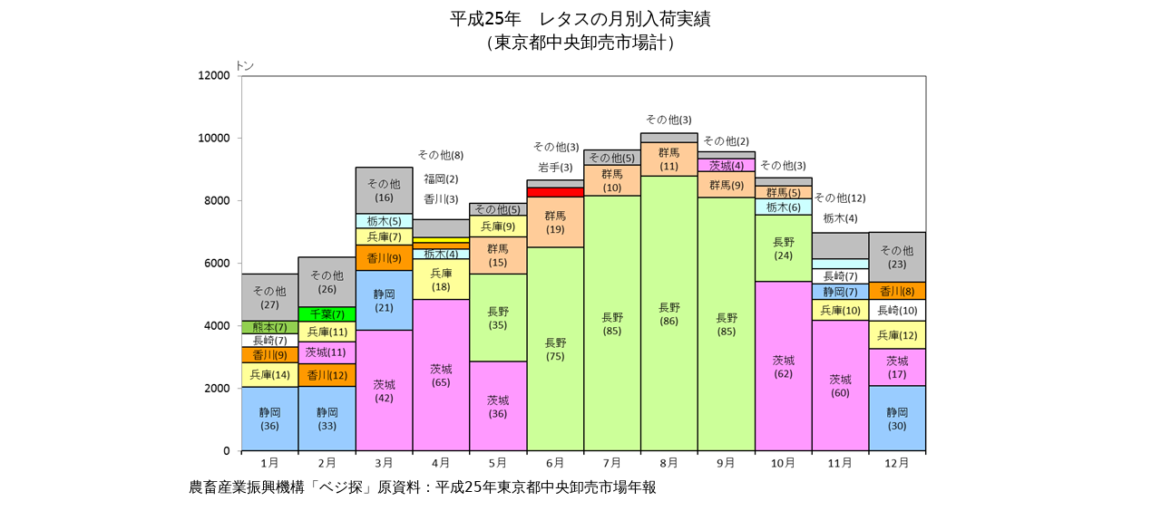

--- FILE ---
content_type: text/html
request_url: https://vegetan.alic.go.jp/yasaimap/26yasaimap/data/S14_01.htm
body_size: 26938
content:
<html xmlns:v="urn:schemas-microsoft-com:vml"
xmlns:o="urn:schemas-microsoft-com:office:office"
xmlns:x="urn:schemas-microsoft-com:office:excel"
xmlns="http://www.w3.org/TR/REC-html40">

<head>
<!-- Google Tag Manager -->
<script>(function(w,d,s,l,i){w[l]=w[l]||[];w[l].push({'gtm.start':
new Date().getTime(),event:'gtm.js'});var f=d.getElementsByTagName(s)[0],
j=d.createElement(s),dl=l!='dataLayer'?'&l='+l:'';j.async=true;j.src=
'https://www.googletagmanager.com/gtm.js?id='+i+dl;f.parentNode.insertBefore(j,f);
})(window,document,'script','dataLayer','GTM-NNZDJQC');</script>
<!-- End Google Tag Manager -->
<meta http-equiv=Content-Type content="text/html; charset=shift_jis">
<meta name=ProgId content=Excel.Sheet>
<meta name=Generator content="Microsoft Excel 14">
<link rel=File-List href="S14_01.files/filelist.xml">
<!--[if !mso]>
<style>
v\:* {behavior:url(#default#VML);}
o\:* {behavior:url(#default#VML);}
x\:* {behavior:url(#default#VML);}
.shape {behavior:url(#default#VML);}
</style>
<![endif]-->
<style id="Book14_27282_Styles">
<!--table
	{mso-displayed-decimal-separator:"\.";
	mso-displayed-thousand-separator:"\,";}
.font527282
	{color:windowtext;
	font-size:6.0pt;
	font-weight:400;
	font-style:normal;
	text-decoration:none;
	font-family:"ＭＳ Ｐゴシック", monospace;
	mso-font-charset:128;}
.xl1527282
	{padding:0px;
	mso-ignore:padding;
	color:black;
	font-size:11.0pt;
	font-weight:400;
	font-style:normal;
	text-decoration:none;
	font-family:"ＭＳ Ｐゴシック", monospace;
	mso-font-charset:128;
	mso-number-format:General;
	text-align:general;
	vertical-align:middle;
	mso-background-source:auto;
	mso-pattern:auto;
	white-space:nowrap;}
.xl6327282
	{padding:0px;
	mso-ignore:padding;
	color:black;
	font-size:14.0pt;
	font-weight:400;
	font-style:normal;
	text-decoration:none;
	font-family:"ＭＳ Ｐゴシック", monospace;
	mso-font-charset:128;
	mso-number-format:General;
	text-align:center;
	vertical-align:middle;
	mso-background-source:auto;
	mso-pattern:auto;
	white-space:nowrap;}
.xl6427282
	{padding:0px;
	mso-ignore:padding;
	color:black;
	font-size:12.0pt;
	font-weight:400;
	font-style:normal;
	text-decoration:none;
	font-family:"ＭＳ Ｐゴシック", monospace;
	mso-font-charset:128;
	mso-number-format:General;
	text-align:general;
	vertical-align:middle;
	mso-background-source:auto;
	mso-pattern:auto;
	white-space:nowrap;}
ruby
	{ruby-align:left;}
rt
	{color:windowtext;
	font-size:6.0pt;
	font-weight:400;
	font-style:normal;
	text-decoration:none;
	font-family:"ＭＳ Ｐゴシック", monospace;
	mso-font-charset:128;
	mso-char-type:katakana;}
-->
</style>
</head>

<body>
<!-- Google Tag Manager (noscript) -->
<noscript><iframe src="https://www.googletagmanager.com/ns.html?id=GTM-NNZDJQC"
height="0" width="0" style="display:none;visibility:hidden"></iframe></noscript>
<!-- End Google Tag Manager (noscript) -->
<!--[if !excel]>　　<![endif]-->
<!--次の情報は、Excel の Web ページとして発行ウィザードで生成されました。-->
<!--同じアイテムが Excel から再発行されるとき、DIV タグ間のすべての情報が置き換えられます。-->
<!----------------------------->
<!--Excel の Web ページとして発行 ウィザードのアウトプットの始まり-->
<!----------------------------->

<div id="Book14_27282" align=center x:publishsource="Excel">

<table border=0 cellpadding=0 cellspacing=0 width=864 style='border-collapse:
 collapse;table-layout:fixed;width:648pt'>
 <col width=72 span=12 style='width:54pt'>
 <tr height=23 style='height:17.25pt'>
  <td colspan=12 height=23 class=xl6327282 width=864 style='height:17.25pt;
  width:648pt'>平成25年　レタスの月別入荷実績</td>
 </tr>
 <tr height=23 style='height:17.25pt'>
  <td colspan=12 height=23 class=xl6327282 style='height:17.25pt'>（東京都中央卸売市場計）</td>
 </tr>
 <tr height=18 style='height:13.5pt'>
  <td height=18 style='height:13.5pt' align=left valign=top><!--[if gte vml 1]><v:shapetype
   id="_x0000_t75" coordsize="21600,21600" o:spt="75" o:preferrelative="t"
   path="m@4@5l@4@11@9@11@9@5xe" filled="f" stroked="f">
   <v:stroke joinstyle="miter"/>
   <v:formulas>
    <v:f eqn="if lineDrawn pixelLineWidth 0"/>
    <v:f eqn="sum @0 1 0"/>
    <v:f eqn="sum 0 0 @1"/>
    <v:f eqn="prod @2 1 2"/>
    <v:f eqn="prod @3 21600 pixelWidth"/>
    <v:f eqn="prod @3 21600 pixelHeight"/>
    <v:f eqn="sum @0 0 1"/>
    <v:f eqn="prod @6 1 2"/>
    <v:f eqn="prod @7 21600 pixelWidth"/>
    <v:f eqn="sum @8 21600 0"/>
    <v:f eqn="prod @7 21600 pixelHeight"/>
    <v:f eqn="sum @10 21600 0"/>
   </v:formulas>
   <v:path o:extrusionok="f" gradientshapeok="t" o:connecttype="rect"/>
   <o:lock v:ext="edit" aspectratio="t"/>
  </v:shapetype><v:shape id="グラフ_x0020_1" o:spid="_x0000_s1025" type="#_x0000_t75"
   style='position:absolute;margin-left:0;margin-top:0;width:615.75pt;height:348.75pt;
   z-index:1;visibility:visible' o:gfxdata="UEsDBBQABgAIAAAAIQD1avy5IAEAAF4CAAATAAAAW0NvbnRlbnRfVHlwZXNdLnhtbIySy07DMBBF
90j8g+Utip12gRBK2gUpS0CofIBlTx5q/JDHTdu/Z5K2iyIKXVn2zL3neuxiubc9GyBi513JZyLn
DJz2pnNNyb/Wr9kTZ5iUM6r3Dkp+AOTLxf1dsT4EQEZqhyVvUwrPUqJuwSoUPoCjSu2jVYm2sZFB
6Y1qQM7z/FFq7xK4lKXRgy+KCmq17RNb7en4mCRCj5y9HBtHVslVCH2nVaKkcnDmByU7EQQppx5s
u4APFIPLXwlj5TrgpHun0cTOAPtQMb0pSzGkiShh7iuvxd8eY0iLma/rToOoIq4m1TnTNW/dEgvl
tMxuQFxO+4QzXm8tzViYqHb0mLYXk+F/cON3LsJwA/biZhXJPmE4u8vpdyy+AQAA//8DAFBLAwQU
AAYACAAAACEAOP0h/9YAAACUAQAACwAAAF9yZWxzLy5yZWxzpJDBasMwDIbvg72D0X1xmsMYo04v
o9Br6R7A2IpjGltGMtn69jODwTJ621G/0PeJf3/4TItakSVSNrDrelCYHfmYg4H3y/HpBZRUm71d
KKOBGwocxseH/RkXW9uRzLGIapQsBuZay6vW4mZMVjoqmNtmIk62tpGDLtZdbUA99P2z5t8MGDdM
dfIG+OQHUJdbaeY/7BQdk9BUO0dJ0zRFd4+qPX3kM66NYjlgNeBZvkPGtWvPgb7v3f3TG9iWOboj
24Rv5LZ+HKhlP3q96XL8AgAA//8DAFBLAwQUAAYACAAAACEAPaUZLMUBAADhBAAADgAAAGRycy9l
Mm9Eb2MueG1spFRBbtswELwXyB8I3hNZQhC7gqWgqJEgQJHm0D5gQVEWUZEUloytXJs39BG99U/+
SEmKspXUh8K+CMvd5cyQO+Lytpct2XA0QquCplczSrhiuhJqXdDv3+4uF5QYC6qCVite0Bdu6G15
8WHZV5iDYo1G4iCUyV2ioI21XZ4khjVcgrnSHVeuWmuUYN0S10mFsHXgsk2y2ewmMR1yqEzDuV0N
FVoGbLvVn3nbfgoUQ6pGLYeI6bacLROvwYdhgwu+1vUk7VehgnpbZkO3D8fcpNulQ3dAPNBYvYcu
0/Q4XzafZ4vrfe0t6fw4a3q9uPl4qB2oR8I1QtcIdocgOZHAUBc03ova3E+KTxgVPm6ekIiqoBkl
yu0q6O7nn93r793rL5LSZN/1fjPkU64vmv0wcZ5wwjQlCOXJhsk8/iM15I+foK/RDRdyXdfnCiB9
QZ2PX/zXiYGc9/ZsTDaAshE1HGUUHe/wXBKvNUKtwAJ5RnHCEFgDaJ1bWB6iKIqdjBQB/uvvdtMT
jK80e5Zc2eEXR96Cdc+LaURnKMHc2xQfqmDL5M2JnXP26+iiqT2ji1vhsP0FjU5791aE0QxvU/kX
AAD//wMAUEsDBBQABgAIAAAAIQCrFs1GuQAAACIBAAAZAAAAZHJzL19yZWxzL2Uyb0RvYy54bWwu
cmVsc4SPzQrCMBCE74LvEPZu03oQkSa9iNCr1AdY0u0PtknIRrFvb9CLguBxdphvdsrqMU/iToFH
ZxUUWQ6CrHHtaHsFl+a02YPgiLbFyVlSsBBDpder8kwTxhTiYfQsEsWygiFGf5CSzUAzcuY82eR0
LswYkwy99Giu2JPc5vlOhk8G6C+mqFsFoW4LEM3iU/N/tuu60dDRmdtMNv6okGbAEBMQQ09RwUvy
+1pk6VOQupRfy/QTAAD//wMAUEsDBBQABgAIAAAAIQDqHrZ6DwEAAIEBAAAPAAAAZHJzL2Rvd25y
ZXYueG1sVJBRS8MwFIXfBf9DuIIv4tJGt5a6dIzBQESEVl98C23SdjZJSbK289eb1Unx8dx7v5Nz
st6MskU9N7bRikK4CABxVeiyURWFj/f9fQzIOqZK1mrFKZy4hU16fbVmSakHlfE+dxXyJsomjELt
XJdgbIuaS2YXuuPK74Q2kjkvTYVLwwZvLltMgmCFJWuUf6FmHd/VvPjKj5LC4fPQEZed7oh4CPPX
/Q4f45ee0tubcfsEyPHRzccX+rmkQOBcxdeA1Ocb260qam2QyLhtvn3437kwWiKjh+m+0C0FX9rr
NyEsd5Py01nhs5nTFyQCNDFh+A8KH0kcLafdH0miFSFL8Diew0xi/rn0BwAA//8DAFBLAwQUAAYA
CAAAACEA2xccZtYTAADu5AAAFQAAAGRycy9jaGFydHMvY2hhcnQxLnhtbOyd3Y/j1nXA3wvkf1CE
fdg8zAwvvznwTDCrtQw3s/bAs3aABnmgpDsaZilSpajZGb85i7ZJk6YoGqcIaiNNEDgx0ha228BF
2vSfGc9u9r/IuV+kSIkafV2Js9Q+7IjU1eW995z7dc6P5772zcueX7vA0cALg4M62lXqNRy0w44X
dA/q7z5u7tj12iB2g47rhwE+qF/hQf2bh1/7i9fa++1zN4pP+24b1yCTYLDfPqifx3F/f29v0D7H
PXewG/ZxAN+dhVHPjeEy6u51IvcpZN7z91RFMfdoJnWegbtABj3XC8Tvo1l+H56deW38MGwPeziI
WSki7LsxtMDg3OsP6odQuY4bY+Qoeu3C9Q/qSn2P3PTdoMtufM/d+csTdjMKh0EHdxphFEAzjqTv
tfeP/BhHAWTVCIMYnsbr2ZuppXpu9GTY32mHvT4UruX5XnxFiwsFhLwb5yHUo/YO/uuhF+HBQb2N
dNEQ8HGsKXpeOwoH4Vm8CznusVYQ0iDZWnv2nsrlAZVF+v4gvvIxqxBSVFLbveS5tAhN1/dbbvsJ
aZuRxEnS9Hvyw3xjkF9R8ZMP7jAOH3uxjx9iH8e4M9KO7f2+H8ZHEXZJQt+9Cocx+dRzg6HrHyfX
7JvHbtTFMfu5F4BImJQuH4UdXhfc6WJ282rSzUv2W2sXKY6p2Ipm2I6ObNN+fYdWrL1/xVIYu4qj
qUhBKvwxbVWzkhRPefF3HeQgXdFs1VBtzVBVmz34XHxv245tWIqpa4rtOJpu0VbO121vtNotN2qQ
nkeaAD4/9CKWWTv0WeZd0Mg+dDF2Gzpv+wnusK8u3OiqEfphRk9BdjgiuXkdXneu7mHUwTxzfie+
JOkGcfQOPiOfzg6/g757/f3Prp99ev3sw6/fO3pwD+mvQXHpt5Cu4cJIQFL24wb0Ey4XxErTj2vw
SNK7SIqLQ0R+eQFaRpLTP2kOcE88Fj7ycvRPoNzuvh/UnsLYpVoKycndH4S+12l6vk8vyFCEGz6v
SHxJH76XSQVXfsAeSLOEpghgTIzfPHsLd6HvXXDN4a3QOaGNn2+uqb9pDVstH2sPueBZAwx4BbIF
jrqtpLiO02g0myR1tsQSKg3NyiuWrx8X1ytbP96tZdSv2XScjctPY9r2ytZPf8XrZ8irHxldHGfD
44v5itePTuq3zCkLzg+lkB9f1MgYX0pRP9o/5MivFPMD4usaGQIsRwVfuRXMccsfkEVzBz6Qv/m1
KNsL0U0rWytHXvucLIdbYefqJIIvYAU5iE/JDo9e9MkdupqOTqIa2ege1Nkmt+b68TG9xsHOu6dg
Dnj/oO7AUpv+Lj58+fHPb774JVmfkjU7zQT+p/lNypRnkmTKH5LL9L5mfiOTpbuPg86JG7nvJMXL
58SuoVTs8bCeZZVO9wvn4dNj3IWMvoX5Ho5r/gC+ec8FQwjZ7HNlIfcabvyW28uu/sn9UxxNvH+C
ozbZ5tN8RvJ+QFf/p977o1mRBTcXn/ibiJGXQaIYVyO9pM2J9O/nJJZTp7y8EhsK+a2mzffjzIOz
qvIKiJ/vSOSL/08//u3NL36Safp5Om9GCsuIX1czZRgbivK6k3nwKyd+vmGrjvhNYyv+dA7n+9nS
iz8zgFd9xuabdPlCe/nhly//bvEhOys0y8gOnhVbZnHLwx0Tml1toXFzyl0TWrU3NNxGdNeEVu2e
xg1f8oW25DYkO6eZaqXnNGHNu2tSU6ottbti8cn2Na1SUosvGXAw1YjKffodfEZMlSN2TWJYYb8f
M2UmjZrYrtijAHool81SFMgFMuTYC/Ao78TtmdQu3XYpIiGQjQmkSOMe0vbvHb0Ff2YARrhBbIwY
ef7RD7LQCEFHGFWCgAUhOIk6JY3K02hT0mg8jT4ljc7TGFPSGDyNOSWNydNYU9JYPI09JY3N0zhT
0jg8DVKmJILJhLM5aFoq0dZovLFBK4ooHq4kYCwnzwiGvSKqCHRFZ7qSwkWQPIGLGF/YAMLr8A0M
yJfrU5Wi1CG9C9lnAaQCfVIVAxk6VciUQ5qgUoppKDaYLEdxpTRZolW2oVtWjmpKkyWKZWuWQgyg
k3MTuqUCKOaoTlGyRL0M5JhG4UOFhtnIMG2bNuekmiZKZhEozSx6qNAzWwF4zVGKkglVM4CjgyYp
SpYoGyRTNMsuTCfUTQU8z1Rz6aAZU91gF1SvSPMSTYO/nHfLY298Ch7B3vidWbA3sGAuiL3lJE/K
l4Bz7EKUvzLYWxP+bRxL4cKX5RVnHlSY8DP038pZRtCgAqxPIvZWCmxRKvZWAv2UiL2VAruRiL01
m43GxscXidhbKeonEXsrRf0kYm+lqJ9E7K0U44swlMmZ4EswQSDJK5j1g+0lwt5u/ub3N3/43SLY
wqhNaGFsKp8Jee1mhMCbEaDJ51JtEyzD0OXbzV9+8vObLz+eT16JhZBqDKq2i2NteNxK2FZOWt5X
UaW719qgtgkjMzOrcyo5oqhzIUac62l2pYW2NhRtSaopw4MuA6JqWxJx5G2CtUFtL/7/1y8/+ffM
lLhEn3Uq3WfXBrWtVmiV8iSPvfCxNqhttUKr9pJmbVDbBKHdusPLrmOqPSSuDWRbchmTlZmqV3oe
E/Y5+RvyCTuGObsXqvbsJSyN8kW1UlIUWVXqYFt6bUuvjYRXSkEkQRht6bUxxm0KjDMPvWYwei1l
hFJCCaChlFNbjl6zbBVpOZoolbKApizVdNRCBkuwaxD7ztFQIUYm2DWkQRA/q/CZQrNUG0GMs8Jk
gl1DEG/NIBaYySScYNcc21aVwqIJdA0ptg5VKMosQdcgPFsxoyfINWhY3TYKObiEXDNNHemFz4Rp
UtCUEDKOvPI+WlG4SNWCXQjw6xZwjdvDR8A1fmcWcI1WaqF4bePl34JrgK1tHOx65dy+uXh7EsE1
4rXfuPwkgmsEvFi/2z4nP4ngWinAGangmgL/iKN6g+CoRHDNNJtNjer/BusnEVwrRf2kgmsliHcp
GVzb+PgpDGMywLVSkNvCnCSjgmT+Wz/6WyJwbXH6KE+L3a+2U4Evs5nNk+zr8gHJeTTtHbRrWpqp
OY5u2oql6urrO3yJx6PQ7ai7tqmZyNE0xzIsEyGNJ4FtYDZXuJE+cNWh/TipNMHGOq85vNp+wfXx
aUuThNXuwmtj0p7/27PnH/02w7fM2aWq7QtcG4c2wdO+BIhU7fAxGXpsygRp7DqG5qiqAeZaGzmG
g17fQXwTJmZIc1dBmgnGZjDEgmna1hx+2MZGZsibLz59/sMfLdOdtSp5HsdoJ25BkLR++ep//uPm
X/+4jHSqDf3yrlda6VR7zbI26Gz5bUC11yxrg86WX1xWOzahsKfJp5cmvE805zagUsTS2LpBGAbl
S2oFSGCl3tHbwmVbuGwLlxGghxxdOEJdJciPtNBoJoPLUo4npYhWCJcZCgBhhWiWqKXp2FZxjDIB
l5GzMosBLsGWaSrYygsjlAm0DCHLNJVb0TIVDvAsTiVgMJ3Efytk4wQMRtKoxZCXCJlnIEUvLn/C
gkEUNiVP7YEapUJkFzOiYNyiOYKC8TuzoGC05guhYDkxQZFnQ8Eysa/oqcHpUZ2tLvWwSAcBbjnZ
K38aJj/WZ17fJDRJQRwuqbjWJpydOdxHKq5VgvrxDjavQkAXufX411LgaFJxrRLITyquVYL6ScS1
NgNT5MYXibhWKXBCybjWxnFCibhWKeQnzEvzThBTVgwLLhlGctwgkCROHvzwy5v/zp5jtLWFlfGI
yBWYwrY4EJgE7oLRstrm5QwONAVY4FtAwSYouwgh00YQOl41FAMoP7qkhNF2/eze4nSnCFNWbTJh
baDR8qNqtd3gfNcmCVK4+cX/vfjJD5dBSKrt+5YL+CwvnWqDeXIBn5sf/8vz33/58oN/Xqb7VHsh
wrf8kga35cEeVO0F/drIngk08px75GoPdML0In/rBYG/ttYMFkCbHFn3YNhq+Xgea0bmbSrYi7T3
JY1+y0uqWsG+tmTPluzZkj0bIXssRvakWEYKhayQ7NFV03BuJ3sMCIziZCMWpZiTIHvA+GVquQP5
0lSC7EG2oxdHgxJkD5jRFCUXYyjNS8A4ugL0TyGyAwsAMpVcHOqWA5xNUfETGAdCY0EAmGwysOOl
7c4uZoRxuDFpBMbhd2aBcWgrLgTj5GQJRZ4Nxln52XPrIWtmASkc9aFibDpuyoJeu1nqpyjN5sYd
uRJBn1LELZIK+pRAfhJBkVLop1RQpARxmVYMirTPcS+lMeNLMse7+/6w9yjs1CAi4UEd3sdlgw69
/fbZGbuti9sE3RS5bDRilVTEpAQR44SdY17EZJappRRDr3jxR0YFNwNZbh7AefG3f//8o+yZK3Ma
F6ttpF+bxermH5796Z+WckZWW1BrC8ez/Iu41TbXL87f6Ca8a2NAEC3VAvsDFfhG8JsXn/zjzRe/
XMbxWam3Rsde8JVLdTz/+POv/rDUjFftF+XlUh0Tzs6Zcz1S7dFTLtXx4jc/evHTz5YZ2aotHblI
x83nn9/88VfLSKdaTs2xiYdbCCT5nJcnbqoNewr7BuM45iKzFdtGlgFB45Bi2Y5KHTAbWRouvzmo
NlIqTEBrYHmWjqpaqfhxW0AEzKjAPB1jt4OjYy/AA2YHZ/5GeO9f2Pr4kVHgjaUOZPDhH34Hfff6
+59dP/v0+tmHX7931LiHNOb0p47vW9y/3LDRj2te5/KgLnzdaOwYq9RtLgJ1jEcjSdMIZ742JR/h
ytenpBGO/O25YmONNMUnP8+5YjbTlRQVSEGFVQIiCvjOi8++EoSFDkHOc+jEuE7phm6gQoxEaBWy
bMUsTJVAHXD4mFYcRyaBOgyDxFVfFdTBTRQjUEfGaDGlcz+4x2p+S69mFGW+U19/8PH1B//51f/+
bKwes8Edt0Vayfv2LIBvEmBijU6825gRMZaOreD5S3kSlwf58w9GROLuQ9QncHdG9P8+aUz6H1zD
zZOo5rtB96COg513T+s114+PR68H7x/U+bFTJKP7i+zj8oUjTNRIqW61pPCi5YryjVwmOOicuJH7
zi01An4XHg4tAONc5LXP6Qe2tyJyOwn5DNmOo5QZPsZdyP5bmL9WyeVJZtb3XJ/NqNzlQu413Pgt
t4dHZlo2C5/iaOL9Exy1cRCPpZ+fVGYllqhn/E3M5dUrd5y0BOPlnZfm2nxDq5Ym2kqTLqyJMQBW
v6xfL+5AsujZLJZjqYaKdG1zZoLJenLr8J3t6hL2n3e+p3P0dlPj9pwSlGAsv/MS5OtsJsEpRkA4
b0nVbGTYqoMQHBuhWWMHLtm7tgUxHB04eEKFg30dQ9/kcRIr6fMS4jbceY3hDsttn6e45l1cbXOn
5q19nu8WREgWfVeFPq2SV1bgYDUdWXCg2uaokG3/Blh4ZD+3sr0Yd6rOqx3arg7n8emaqliW4sCJ
QndeOSRQQ3d+8M+8pT9luTA2dMCgoZiWYhkQWNo0zLuvHdulwfhWcWaXMhzfiRzwHYPdmhzSqTnI
huPJ+MpCzDckBBiYtnXL0uA9SQ1gRJpgI47mlcw2aDuiTNCZtSHfk2XIbKqzmZazBgF1OwRAPIkT
ao5vhZ2rk4gaWf1BfBpf+ZheMKs9S9PBZ8TGPWINJ23PvhuzgSdNndi82aOY57f0xu6t93ob3oA4
atZ+cInDvNfUz0t9olK81wh815aWc/+mjmkBRCATjuuwC0MXCCYC6ZapoEJnuHBgG8Ca5Q/1SJ8p
wAg49FQp9l8b3LGuGrCqKHSGmzwVWLFgxZp1DqdPtEReEN/ALCy9OAYFDGOKWXikioi8AGEjVDN3
8Ef6xMRJb2u6XhwSInHSI8NRzbyYQCtTnWAXBaEXyG5lQBb5jMS51ZM4shtdhyeRFq3r9r/tdeLz
jA8yvMCR7/bZPcRc7u199/JN/o6tamiGqVgKN1/nvlBVndYE2qblRo1zN6KnDwFDcnRJWiOXPM1n
0HZ9L+iSNGHkgWPUjb0wYKXoecEj95K4OSHbkYQd7OM463F1L5PprcX8oj33e2H02Gs/eeRGT1h+
4TDm33lB/rsgDDD7MobfjPqGA3wZPw7Zd+KkDAkRKtpROBgccf8RbWzRpu19+p2gudxhHP4VjniJ
yBWXGSui3/KP/C5vwcTSBnfhtegBzvqdg/DR0I+94wsfKsxyEVJMJAcWu4kiTEs3IpkVidDnYiIi
fCPyOqAhmHUqvvTxA8IzBGHT832iHvDeN9whWkITwAcq/sxvoQM3e3HtLIx6btwIO/ig/gYOcOT6
9dogHIJXHpC5J7hzUOeraykatODiD6VRQ+Zf/Y2rVtr/pqgW/eoBjp9izNWpxS6YdDreoP9u4MVU
MK2h58dvBuSa6VF8Hg4HbtAZ5BKDopG+PsVSBm/1876NO13eJ68m3eR9xQAXim2rKnhP4ORuyyZe
Fu5N57tifdeEWVCHuVBRNaSrCIyw1ENL9SQYuv6xewWDA9WgtGSTGPxaFMbEhFiD0RI+nIfR+6SC
oH/TV/BMSbno6Oo/hXHYsn0MxmlxUyWBZ66f/eD62X9lGJhkjZ/hWqBGiVxoU4/eoPVL+nM6lpHy
T8Oy4kvaI+CJI6km9Lm+H8ZHEXaJgMnn97zB24HPhcA7FSndA4CQngyOOHsDsxHTETJjPoRCD96G
xoWBPzcgiTklW+7CMQCKEHlBfIrjGOYXqqTnFIxthmGMIxAIpHC7GKaHrhcMaqS5dy2jXiMm4l2r
Xov4XyJv+gX7ObnS6jCMkFzYRZIXPGzYJ6IeezjcaZMKnPbdNj78swAAAAD//wMAUEsBAi0AFAAG
AAgAAAAhAPVq/LkgAQAAXgIAABMAAAAAAAAAAAAAAAAAAAAAAFtDb250ZW50X1R5cGVzXS54bWxQ
SwECLQAUAAYACAAAACEAOP0h/9YAAACUAQAACwAAAAAAAAAAAAAAAABRAQAAX3JlbHMvLnJlbHNQ
SwECLQAUAAYACAAAACEAPaUZLMUBAADhBAAADgAAAAAAAAAAAAAAAABQAgAAZHJzL2Uyb0RvYy54
bWxQSwECLQAUAAYACAAAACEAqxbNRrkAAAAiAQAAGQAAAAAAAAAAAAAAAABBBAAAZHJzL19yZWxz
L2Uyb0RvYy54bWwucmVsc1BLAQItABQABgAIAAAAIQDqHrZ6DwEAAIEBAAAPAAAAAAAAAAAAAAAA
ADEFAABkcnMvZG93bnJldi54bWxQSwECLQAUAAYACAAAACEA2xccZtYTAADu5AAAFQAAAAAAAAAA
AAAAAABtBgAAZHJzL2NoYXJ0cy9jaGFydDEueG1sUEsFBgAAAAAGAAYAfQEAAHYaAAAAAA==
">
   <v:imagedata src="S14_01.files/Book14_27282_image001.png" o:title=""/>
   <o:lock v:ext="edit" aspectratio="f"/>
   <x:ClientData ObjectType="Pict">
    <x:SizeWithCells/>
    <x:CF>Bitmap</x:CF>
    <x:AutoPict/>
   </x:ClientData>
  </v:shape><![endif]--><![if !vml]><span style='mso-ignore:vglayout;
  position:absolute;z-index:1;margin-left:0px;margin-top:0px;width:821px;
  height:465px'><img width=821 height=465
  src="S14_01.files/Book14_27282_image002.png" v:shapes="グラフ_x0020_1"></span><![endif]><span
  style='mso-ignore:vglayout2'>
  <table cellpadding=0 cellspacing=0>
   <tr>
    <td height=18 class=xl1527282 width=72 style='height:13.5pt;width:54pt'></td>
   </tr>
  </table>
  </span></td>
  <td class=xl1527282></td>
  <td class=xl1527282></td>
  <td class=xl1527282></td>
  <td class=xl1527282></td>
  <td class=xl1527282></td>
  <td class=xl1527282></td>
  <td class=xl1527282></td>
  <td class=xl1527282></td>
  <td class=xl1527282></td>
  <td class=xl1527282></td>
  <td class=xl1527282></td>
 </tr>
 <tr height=18 style='height:13.5pt'>
  <td height=18 class=xl1527282 style='height:13.5pt'></td>
  <td class=xl1527282></td>
  <td class=xl1527282></td>
  <td class=xl1527282></td>
  <td class=xl1527282></td>
  <td class=xl1527282></td>
  <td class=xl1527282></td>
  <td class=xl1527282></td>
  <td class=xl1527282></td>
  <td class=xl1527282></td>
  <td class=xl1527282></td>
  <td class=xl1527282></td>
 </tr>
 <tr height=18 style='height:13.5pt'>
  <td height=18 class=xl1527282 style='height:13.5pt'></td>
  <td class=xl1527282></td>
  <td class=xl1527282></td>
  <td class=xl1527282></td>
  <td class=xl1527282></td>
  <td class=xl1527282></td>
  <td class=xl1527282></td>
  <td class=xl1527282></td>
  <td class=xl1527282></td>
  <td class=xl1527282></td>
  <td class=xl1527282></td>
  <td class=xl1527282></td>
 </tr>
 <tr height=18 style='height:13.5pt'>
  <td height=18 class=xl1527282 style='height:13.5pt'></td>
  <td class=xl1527282></td>
  <td class=xl1527282></td>
  <td class=xl1527282></td>
  <td class=xl1527282></td>
  <td class=xl1527282></td>
  <td class=xl1527282></td>
  <td class=xl1527282></td>
  <td class=xl1527282></td>
  <td class=xl1527282></td>
  <td class=xl1527282></td>
  <td class=xl1527282></td>
 </tr>
 <tr height=18 style='height:13.5pt'>
  <td height=18 class=xl1527282 style='height:13.5pt'></td>
  <td class=xl1527282></td>
  <td class=xl1527282></td>
  <td class=xl1527282></td>
  <td class=xl1527282></td>
  <td class=xl1527282></td>
  <td class=xl1527282></td>
  <td class=xl1527282></td>
  <td class=xl1527282></td>
  <td class=xl1527282></td>
  <td class=xl1527282></td>
  <td class=xl1527282></td>
 </tr>
 <tr height=18 style='height:13.5pt'>
  <td height=18 class=xl1527282 style='height:13.5pt'></td>
  <td class=xl1527282></td>
  <td class=xl1527282></td>
  <td class=xl1527282></td>
  <td class=xl1527282></td>
  <td class=xl1527282></td>
  <td class=xl1527282></td>
  <td class=xl1527282></td>
  <td class=xl1527282></td>
  <td class=xl1527282></td>
  <td class=xl1527282></td>
  <td class=xl1527282></td>
 </tr>
 <tr height=18 style='height:13.5pt'>
  <td height=18 class=xl1527282 style='height:13.5pt'></td>
  <td class=xl1527282></td>
  <td class=xl1527282></td>
  <td class=xl1527282></td>
  <td class=xl1527282></td>
  <td class=xl1527282></td>
  <td class=xl1527282></td>
  <td class=xl1527282></td>
  <td class=xl1527282></td>
  <td class=xl1527282></td>
  <td class=xl1527282></td>
  <td class=xl1527282></td>
 </tr>
 <tr height=18 style='height:13.5pt'>
  <td height=18 class=xl1527282 style='height:13.5pt'></td>
  <td class=xl1527282></td>
  <td class=xl1527282></td>
  <td class=xl1527282></td>
  <td class=xl1527282></td>
  <td class=xl1527282></td>
  <td class=xl1527282></td>
  <td class=xl1527282></td>
  <td class=xl1527282></td>
  <td class=xl1527282></td>
  <td class=xl1527282></td>
  <td class=xl1527282></td>
 </tr>
 <tr height=18 style='height:13.5pt'>
  <td height=18 class=xl1527282 style='height:13.5pt'></td>
  <td class=xl1527282></td>
  <td class=xl1527282></td>
  <td class=xl1527282></td>
  <td class=xl1527282></td>
  <td class=xl1527282></td>
  <td class=xl1527282></td>
  <td class=xl1527282></td>
  <td class=xl1527282></td>
  <td class=xl1527282></td>
  <td class=xl1527282></td>
  <td class=xl1527282></td>
 </tr>
 <tr height=18 style='height:13.5pt'>
  <td height=18 class=xl1527282 style='height:13.5pt'></td>
  <td class=xl1527282></td>
  <td class=xl1527282></td>
  <td class=xl1527282></td>
  <td class=xl1527282></td>
  <td class=xl1527282></td>
  <td class=xl1527282></td>
  <td class=xl1527282></td>
  <td class=xl1527282></td>
  <td class=xl1527282></td>
  <td class=xl1527282></td>
  <td class=xl1527282></td>
 </tr>
 <tr height=18 style='height:13.5pt'>
  <td height=18 class=xl1527282 style='height:13.5pt'></td>
  <td class=xl1527282></td>
  <td class=xl1527282></td>
  <td class=xl1527282></td>
  <td class=xl1527282></td>
  <td class=xl1527282></td>
  <td class=xl1527282></td>
  <td class=xl1527282></td>
  <td class=xl1527282></td>
  <td class=xl1527282></td>
  <td class=xl1527282></td>
  <td class=xl1527282></td>
 </tr>
 <tr height=18 style='height:13.5pt'>
  <td height=18 class=xl1527282 style='height:13.5pt'></td>
  <td class=xl1527282></td>
  <td class=xl1527282></td>
  <td class=xl1527282></td>
  <td class=xl1527282></td>
  <td class=xl1527282></td>
  <td class=xl1527282></td>
  <td class=xl1527282></td>
  <td class=xl1527282></td>
  <td class=xl1527282></td>
  <td class=xl1527282></td>
  <td class=xl1527282></td>
 </tr>
 <tr height=18 style='height:13.5pt'>
  <td height=18 class=xl1527282 style='height:13.5pt'></td>
  <td class=xl1527282></td>
  <td class=xl1527282></td>
  <td class=xl1527282></td>
  <td class=xl1527282></td>
  <td class=xl1527282></td>
  <td class=xl1527282></td>
  <td class=xl1527282></td>
  <td class=xl1527282></td>
  <td class=xl1527282></td>
  <td class=xl1527282></td>
  <td class=xl1527282></td>
 </tr>
 <tr height=18 style='height:13.5pt'>
  <td height=18 class=xl1527282 style='height:13.5pt'></td>
  <td class=xl1527282></td>
  <td class=xl1527282></td>
  <td class=xl1527282></td>
  <td class=xl1527282></td>
  <td class=xl1527282></td>
  <td class=xl1527282></td>
  <td class=xl1527282></td>
  <td class=xl1527282></td>
  <td class=xl1527282></td>
  <td class=xl1527282></td>
  <td class=xl1527282></td>
 </tr>
 <tr height=18 style='height:13.5pt'>
  <td height=18 class=xl1527282 style='height:13.5pt'></td>
  <td class=xl1527282></td>
  <td class=xl1527282></td>
  <td class=xl1527282></td>
  <td class=xl1527282></td>
  <td class=xl1527282></td>
  <td class=xl1527282></td>
  <td class=xl1527282></td>
  <td class=xl1527282></td>
  <td class=xl1527282></td>
  <td class=xl1527282></td>
  <td class=xl1527282></td>
 </tr>
 <tr height=18 style='height:13.5pt'>
  <td height=18 class=xl1527282 style='height:13.5pt'></td>
  <td class=xl1527282></td>
  <td class=xl1527282></td>
  <td class=xl1527282></td>
  <td class=xl1527282></td>
  <td class=xl1527282></td>
  <td class=xl1527282></td>
  <td class=xl1527282></td>
  <td class=xl1527282></td>
  <td class=xl1527282></td>
  <td class=xl1527282></td>
  <td class=xl1527282></td>
 </tr>
 <tr height=18 style='height:13.5pt'>
  <td height=18 class=xl1527282 style='height:13.5pt'></td>
  <td class=xl1527282></td>
  <td class=xl1527282></td>
  <td class=xl1527282></td>
  <td class=xl1527282></td>
  <td class=xl1527282></td>
  <td class=xl1527282></td>
  <td class=xl1527282></td>
  <td class=xl1527282></td>
  <td class=xl1527282></td>
  <td class=xl1527282></td>
  <td class=xl1527282></td>
 </tr>
 <tr height=18 style='height:13.5pt'>
  <td height=18 class=xl1527282 style='height:13.5pt'></td>
  <td class=xl1527282></td>
  <td class=xl1527282></td>
  <td class=xl1527282></td>
  <td class=xl1527282></td>
  <td class=xl1527282></td>
  <td class=xl1527282></td>
  <td class=xl1527282></td>
  <td class=xl1527282></td>
  <td class=xl1527282></td>
  <td class=xl1527282></td>
  <td class=xl1527282></td>
 </tr>
 <tr height=18 style='height:13.5pt'>
  <td height=18 class=xl1527282 style='height:13.5pt'></td>
  <td class=xl1527282></td>
  <td class=xl1527282></td>
  <td class=xl1527282></td>
  <td class=xl1527282></td>
  <td class=xl1527282></td>
  <td class=xl1527282></td>
  <td class=xl1527282></td>
  <td class=xl1527282></td>
  <td class=xl1527282></td>
  <td class=xl1527282></td>
  <td class=xl1527282></td>
 </tr>
 <tr height=18 style='height:13.5pt'>
  <td height=18 class=xl1527282 style='height:13.5pt'></td>
  <td class=xl1527282></td>
  <td class=xl1527282></td>
  <td class=xl1527282></td>
  <td class=xl1527282></td>
  <td class=xl1527282></td>
  <td class=xl1527282></td>
  <td class=xl1527282></td>
  <td class=xl1527282></td>
  <td class=xl1527282></td>
  <td class=xl1527282></td>
  <td class=xl1527282></td>
 </tr>
 <tr height=18 style='height:13.5pt'>
  <td height=18 class=xl1527282 style='height:13.5pt'></td>
  <td class=xl1527282></td>
  <td class=xl1527282></td>
  <td class=xl1527282></td>
  <td class=xl1527282></td>
  <td class=xl1527282></td>
  <td class=xl1527282></td>
  <td class=xl1527282></td>
  <td class=xl1527282></td>
  <td class=xl1527282></td>
  <td class=xl1527282></td>
  <td class=xl1527282></td>
 </tr>
 <tr height=18 style='height:13.5pt'>
  <td height=18 class=xl1527282 style='height:13.5pt'></td>
  <td class=xl1527282></td>
  <td class=xl1527282></td>
  <td class=xl1527282></td>
  <td class=xl1527282></td>
  <td class=xl1527282></td>
  <td class=xl1527282></td>
  <td class=xl1527282></td>
  <td class=xl1527282></td>
  <td class=xl1527282></td>
  <td class=xl1527282></td>
  <td class=xl1527282></td>
 </tr>
 <tr height=18 style='height:13.5pt'>
  <td height=18 class=xl1527282 style='height:13.5pt'></td>
  <td class=xl1527282></td>
  <td class=xl1527282></td>
  <td class=xl1527282></td>
  <td class=xl1527282></td>
  <td class=xl1527282></td>
  <td class=xl1527282></td>
  <td class=xl1527282></td>
  <td class=xl1527282></td>
  <td class=xl1527282></td>
  <td class=xl1527282></td>
  <td class=xl1527282></td>
 </tr>
 <tr height=18 style='height:13.5pt'>
  <td height=18 class=xl1527282 style='height:13.5pt'></td>
  <td class=xl1527282></td>
  <td class=xl1527282></td>
  <td class=xl1527282></td>
  <td class=xl1527282></td>
  <td class=xl1527282></td>
  <td class=xl1527282></td>
  <td class=xl1527282></td>
  <td class=xl1527282></td>
  <td class=xl1527282></td>
  <td class=xl1527282></td>
  <td class=xl1527282></td>
 </tr>
 <tr height=18 style='height:13.5pt'>
  <td height=18 class=xl1527282 style='height:13.5pt'></td>
  <td class=xl1527282></td>
  <td class=xl1527282></td>
  <td class=xl1527282></td>
  <td class=xl1527282></td>
  <td class=xl1527282></td>
  <td class=xl1527282></td>
  <td class=xl1527282></td>
  <td class=xl1527282></td>
  <td class=xl1527282></td>
  <td class=xl1527282></td>
  <td class=xl1527282></td>
 </tr>
 <tr height=18 style='height:13.5pt'>
  <td height=18 class=xl1527282 style='height:13.5pt'></td>
  <td class=xl1527282></td>
  <td class=xl1527282></td>
  <td class=xl1527282></td>
  <td class=xl1527282></td>
  <td class=xl1527282></td>
  <td class=xl1527282></td>
  <td class=xl1527282></td>
  <td class=xl1527282></td>
  <td class=xl1527282></td>
  <td class=xl1527282></td>
  <td class=xl1527282></td>
 </tr>
 <tr height=19 style='height:14.25pt'>
  <td height=19 class=xl6427282 colspan=7 style='height:14.25pt'>農畜産業振興機構「ベジ探」原資料：平成25年東京都中央卸売市場年報</td>
  <td class=xl1527282></td>
  <td class=xl1527282></td>
  <td class=xl1527282></td>
  <td class=xl1527282></td>
  <td class=xl1527282></td>
 </tr>
 <![if supportMisalignedColumns]>
 <tr height=0 style='display:none'>
  <td width=72 style='width:54pt'></td>
  <td width=72 style='width:54pt'></td>
  <td width=72 style='width:54pt'></td>
  <td width=72 style='width:54pt'></td>
  <td width=72 style='width:54pt'></td>
  <td width=72 style='width:54pt'></td>
  <td width=72 style='width:54pt'></td>
  <td width=72 style='width:54pt'></td>
  <td width=72 style='width:54pt'></td>
  <td width=72 style='width:54pt'></td>
  <td width=72 style='width:54pt'></td>
  <td width=72 style='width:54pt'></td>
 </tr>
 <![endif]>
</table>

</div>


<!----------------------------->
<!--Excel の Web ページとして発行 ウィザードのアウトプットの終わり-->
<!----------------------------->
</body>

</html>
